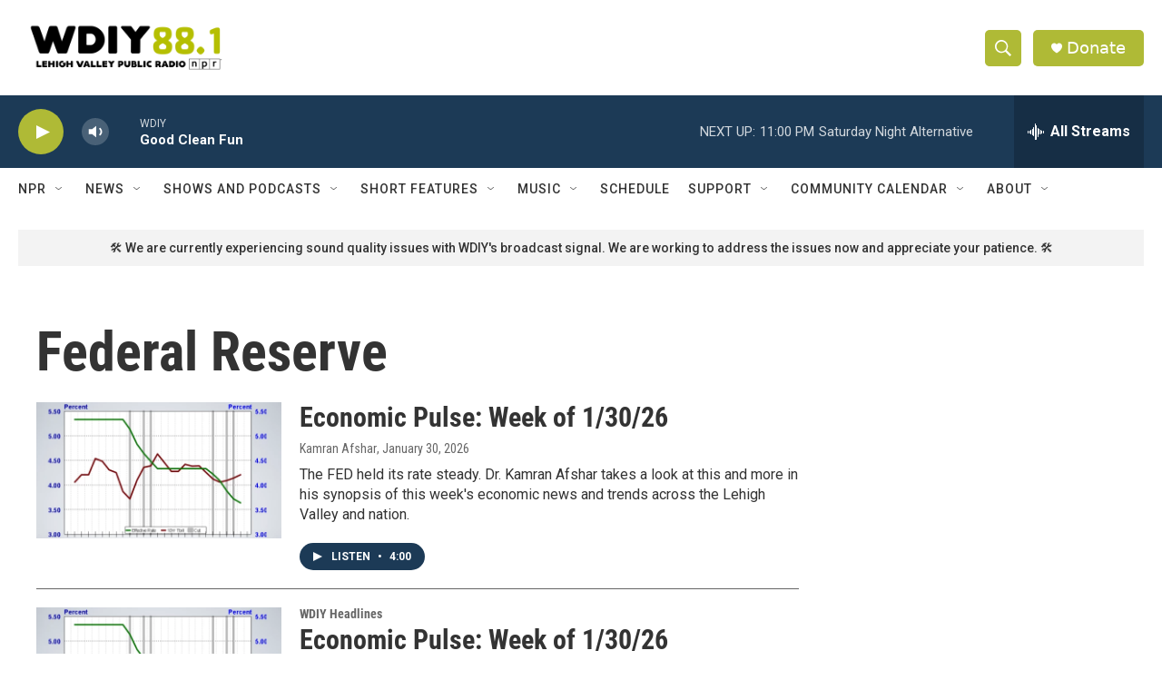

--- FILE ---
content_type: text/html; charset=utf-8
request_url: https://www.google.com/recaptcha/api2/aframe
body_size: 268
content:
<!DOCTYPE HTML><html><head><meta http-equiv="content-type" content="text/html; charset=UTF-8"></head><body><script nonce="5L1ZQIk-d8OnoV2vFYqkyg">/** Anti-fraud and anti-abuse applications only. See google.com/recaptcha */ try{var clients={'sodar':'https://pagead2.googlesyndication.com/pagead/sodar?'};window.addEventListener("message",function(a){try{if(a.source===window.parent){var b=JSON.parse(a.data);var c=clients[b['id']];if(c){var d=document.createElement('img');d.src=c+b['params']+'&rc='+(localStorage.getItem("rc::a")?sessionStorage.getItem("rc::b"):"");window.document.body.appendChild(d);sessionStorage.setItem("rc::e",parseInt(sessionStorage.getItem("rc::e")||0)+1);localStorage.setItem("rc::h",'1769914933943');}}}catch(b){}});window.parent.postMessage("_grecaptcha_ready", "*");}catch(b){}</script></body></html>